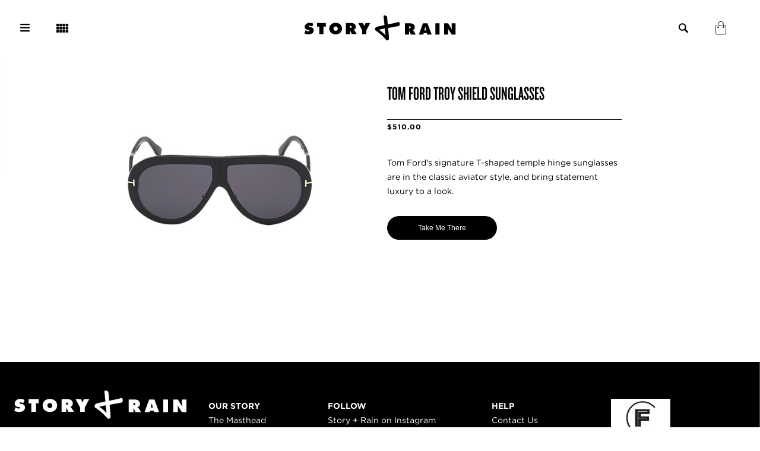

--- FILE ---
content_type: text/html; charset=utf-8
request_url: https://storyandrain.com/product/tom-ford-troy-shield-sunglasses
body_size: 11811
content:
<!DOCTYPE html>
<html lang="en">
<head>

<!-- Basic Page Needs
–––––––––––––––––––––––––––––––––––––––––––––––––– -->
<meta charset="utf-8">
<title> - Tom Ford Troy Shield Sunglasses | Story + Rain</title>


<!-- Mobile Specific Metas
–––––––––––––––––––––––––––––––––––––––––––––––––– -->
<meta name="viewport" content="width=device-width, initial-scale=1">






<!-- FONT
–––––––––––––––––––––––––––––––––––––––––––––––––– -->
<link rel="stylesheet" media="all" type="text/css" href="https://cloud.typography.com/6088512/6110772/css/fonts.css" />
<link href="https://fonts.googleapis.com/css?family=Open+Sans" rel="stylesheet" media="all">
<script src="https://use.typekit.net/ekx8dlq.js"></script>
<script>try{Typekit.load({ async: true });}catch(e){}</script>
<link rel="stylesheet" href="https://cdnjs.cloudflare.com/ajax/libs/font-awesome/4.7.0/css/font-awesome.min.css" />

<!-- CSS
–––––––––––––––––––––––––––––––––––––––––––––––––– -->
<link rel="stylesheet" media="all" href="/packs/v2/styles/application-23b9a704b8e70a54b146e5f91b7c285c.css" />


<!-- Scripts
–––––––––––––––––––––––––––––––––––––––––––––––––– -->
<script src="/packs/application-31358e032452077ec287.js"></script>

<!-- Favicon
–––––––––––––––––––––––––––––––––––––––––––––––––– -->
<link rel="shortcut icon" type="image/x-icon" href="/assets/favicon-6254c67e71a19df4ddd6b5e6eaafe7a77be57eec83e2048872979d7f2f0c8aea.ico" />

<!-- CSRF Tokens
–––––––––––––––––––––––––––––––––––––––––––––––––– -->
<meta name="csrf-param" content="authenticity_token" />
<meta name="csrf-token" content="ZtAw4m83tbQxrJqOJD5wQOKJ1NfjpspINvdb498HzBG2eGa+OXWFG4sCckkirwd5Vr8jf7Lv4vfJbnuALWZbMw==" />




<!-- Google Site Verification -->
<meta name="google-site-verification" content="msD_ueVLXv_yyF8FU3cvH_bOPHUyLgbipZxkQFkqG7A" />

<!-- Google Analytics -->
<script>
(function(i,s,o,g,r,a,m){i['GoogleAnalyticsObject']=r;i[r]=i[r]||function(){
(i[r].q=i[r].q||[]).push(arguments)},i[r].l=1*new Date();a=s.createElement(o),
m=s.getElementsByTagName(o)[0];a.async=1;a.src=g;m.parentNode.insertBefore(a,m)
})(window,document,'script','https://www.google-analytics.com/analytics.js','ga');
ga('create', 'UA-84283631-1', 'auto');
ga('send', 'pageview');
</script>

<!-- Hotjar -->
<script>
(function(h,o,t,j,a,r){
h.hj=h.hj||function(){(h.hj.q=h.hj.q||[]).push(arguments)};
h._hjSettings={hjid:289544,hjsv:5};
a=o.getElementsByTagName('head')[0];
r=o.createElement('script');r.async=1;
r.src=t+h._hjSettings.hjid+j+h._hjSettings.hjsv;
a.appendChild(r);
})(window,document,'//static.hotjar.com/c/hotjar-','.js?sv=');
</script>

<!-- Adroll -->
<script type="text/javascript">
adroll_adv_id = "WAZ3ILVMSFDERPHET4MSCZ";
adroll_pix_id = "U5G2NM3UKBB4ZJJDVRPBA5";
/* OPTIONAL: provide email to improve user identification */
/* adroll_email = "username@example.com"; */
(function () {
var _onload = function(){
if (document.readyState && !/loaded|complete/.test(document.readyState))
{setTimeout(_onload, 10);return}
if (!window.__adroll_loaded){__adroll_loaded=true;setTimeout(_onload, 50);return}
var scr = document.createElement("script");
var host = (("https:" == document.location.protocol) ? "https://s.adroll.com" : "http://a.adroll.com");
scr.setAttribute('async', 'true');
scr.type = "text/javascript";
scr.src = host + "/j/roundtrip.js";
((document.getElementsByTagName('head') || [null])[0] ||
document.getElementsByTagName('script')[0].parentNode).appendChild(scr);
};
if (window.addEventListener) {window.addEventListener('load', _onload, false);}
else {window.attachEvent('onload', _onload)}
}());
</script>

<!-- Facebook Pixel Code -->
<script>
  !function(f,b,e,v,n,t,s)
  {if(f.fbq)return;n=f.fbq=function(){n.callMethod?
  n.callMethod.apply(n,arguments):n.queue.push(arguments)};
  if(!f._fbq)f._fbq=n;n.push=n;n.loaded=!0;n.version='2.0';
  n.queue=[];t=b.createElement(e);t.async=!0;
  t.src=v;s=b.getElementsByTagName(e)[0];
  s.parentNode.insertBefore(t,s)}(window, document,'script',
  'https://connect.facebook.net/en_US/fbevents.js');
  fbq('init', '290878704992024');
  fbq('track', 'PageView');
</script>
<noscript><img height="1" width="1" style="display:none"
  src="https://www.facebook.com/tr?id=290878704992024&ev=PageView&noscript=1"
/></noscript>
<!-- End Facebook Pixel Code -->

<!-- FB App Tracking: Updated 2017-11-30 -->
<script>
  window.fbAsyncInit = function() {
    FB.init({
      appId      : '132573680723215',
      xfbml      : true,
      version    : 'v2.11'
    });

    FB.AppEvents.logPageView();

  };

  (function(d, s, id){
     var js, fjs = d.getElementsByTagName(s)[0];
     if (d.getElementById(id)) {return;}
     js = d.createElement(s); js.id = id;
     js.src = "https://connect.facebook.net/en_US/sdk.js";
     fjs.parentNode.insertBefore(js, fjs);
   }(document, 'script', 'facebook-jssdk'));
</script>

<!-- FB Domain Verification -->
<meta name="facebook-domain-verification" content="eyes0y2oyxmpdov260jfbzg64vbac0" />

<!-- Heap Analytics -->
<script type="text/javascript">
    window.heap=window.heap||[],heap.load=function(e,t){window.heap.appid=e,window.heap.config=t=t||{};var r=t.forceSSL||"https:"===document.location.protocol,a=document.createElement("script");a.type="text/javascript",a.async=!0,a.src=(r?"https:":"http:")+"//cdn.heapanalytics.com/js/heap-"+e+".js";var n=document.getElementsByTagName("script")[0];n.parentNode.insertBefore(a,n);for(var o=function(e){return function(){heap.push([e].concat(Array.prototype.slice.call(arguments,0)))}},p=["addEventProperties","addUserProperties","clearEventProperties","identify","removeEventProperty","setEventProperties","track","unsetEventProperty"],c=0;c<p.length;c++)heap[p[c]]=o(p[c])};
      heap.load("549757336");
</script>

<!-- Outbrain Tracking -->
<script data-obct type="text/javascript">
  /** DO NOT MODIFY THIS CODE**/
  !function(_window, _document) {
    var OB_ADV_ID='00523129a9777ff3fe74b881374fe29d62';
    if (_window.obApi) {var toArray = function(object) {return Object.prototype.toString.call(object) === '[object Array]' ? object : [object];};_window.obApi.marketerId = toArray(_window.obApi.marketerId).concat(toArray(OB_ADV_ID));return;}
    var api = _window.obApi = function() {api.dispatch ? api.dispatch.apply(api, arguments) : api.queue.push(arguments);};api.version = '1.1';api.loaded = true;api.marketerId = OB_ADV_ID;api.queue = [];var tag = _document.createElement('script');tag.async = true;tag.src = '//amplify.outbrain.com/cp/obtp.js';tag.type = 'text/javascript';var script = _document.getElementsByTagName('script')[0];script.parentNode.insertBefore(tag, script);}(window, document);
obApi('track', 'PAGE_VIEW');
</script>







<!-- GLOBAL METAS -->
<meta property="fb:app_id" content="132573680723215"/>
<meta property="og:site_name" content="Story + Rain"/>

<meta name="twitter:site" content="@storyandrain">
<meta name="twitter:domain" content="storyandrain.com" />


<!-- Canonical -->
<link rel="canonical" href="https://storyandrain.com/product/tom-ford-troy-shield-sunglasses"/>

<!-- Keywords -->
<meta name="description" content="Tom Ford&#39;s signature T-shaped temple hinge sunglasses are in the classic aviator style, and bring statement luxury to a look."/>
<!-- <meta name="keywords" content="Travel,Cincinnati,Word of Mouth,Restaurants,Dining,Bars,Shopping,Light Festivals,Hotels,Zaha Hadid"/> -->


<!-- FOR FACEBOOK SHARING -->
<meta property="og:title" content=" - Tom Ford Troy Shield Sunglasses"/>
<meta property="og:type" content="product.item"/>
<meta property="og:image" content="https://images.ctfassets.net/mk0gyd3cqdg6/4rPudTrm7ctQzdY8ZO7gpW/0e83f545ba82de6409256777dba3302f/TOM_FORD_Troy_Acetate_Shield_Sunglasses.png?w=1000&amp;h=563&amp;fit=pad&amp;fm=jpg&amp;bg=white"/>
<meta property="og:image:width" content="1000" />
<meta property="og:image:height" content="563" />
<meta property="og:description" content="Tom Ford&#39;s signature T-shaped temple hinge sunglasses are in the classic aviator style, and bring statement luxury to a look."/>
<meta property="og:url" content="https://storyandrain.com/product/tom-ford-troy-shield-sunglasses"/>
<meta property="product:retailer_item_id" content="4XCcvBihjzSE2xfphhaAMF" />
<meta property="product:price:amount"     content="510" />
<meta property="product:price:currency"   content="USD" />
<meta property="product:availability"     content="in stock" />
<meta property="product:condition"        content="new" />
<meta property="product:brand" content="" />


<!-- FOR TWITTER CARDS -->
<meta name="twitter:card" content="summary_large_image">
<meta name="twitter:url" content="https://storyandrain.com/product/tom-ford-troy-shield-sunglasses">
<meta name="twitter:title" content=" - Tom Ford Troy Shield Sunglasses">
<meta name="twitter:description" content="Tom Ford&#39;s signature T-shaped temple hinge sunglasses are in the classic aviator style, and bring statement luxury to a look.">
<meta name="twitter:image" content="https://images.ctfassets.net/mk0gyd3cqdg6/4rPudTrm7ctQzdY8ZO7gpW/0e83f545ba82de6409256777dba3302f/TOM_FORD_Troy_Acetate_Shield_Sunglasses.png?w=1000&amp;h=563&amp;fit=pad&amp;fm=jpg&amp;bg=white">




</head>

<body class="content-product" style="background-color: ; color: ;">

  <!-- Hidden containers -->
  <div class="desktop-search-container">
  <div class="container-fluid">
    <form action="/search" method="get" class="search-desktop">
      <div class="row">
        <div class="col-xs-offset-1 col-xs-10">
          <span>PRESS ENTER TO SEARCH</span>
          <input type="text" id="search-input-desktop" name="q" placeholder="">
        </div>
        <div class="col-xs-1">
          <button class="button-circle desktop-search-close-trigger" style="background-color: ;"><svg xmlns="http://www.w3.org/2000/svg" xmlns:xlink="http://www.w3.org/1999/xlink" width="24" height="24" viewBox="0 0 24 24">
  <defs>
    <path id="close-a-ZMMP" d="M5.42339173,3.83240147 L1.78532734,0.194337085 C1.46288665,-0.128103607 0.809519985,-0.0390081526 0.385255916,0.385255916 C-0.0390081526,0.809519985 -0.128103607,1.46288665 0.194337085,1.78532734 L3.83240147,5.42339173 L0.194337085,9.06145612 C-0.128103607,9.38389681 -0.0390081526,10.0372635 0.385255916,10.4615275 C0.809519985,10.8857916 1.46288665,10.9748871 1.78532734,10.6524464 L5.42339173,7.01438199 L9.06145612,10.6524464 C9.38389681,10.9748871 10.0372635,10.8857916 10.4615275,10.4615275 C10.8857916,10.0372635 10.9748871,9.38389681 10.6524464,9.06145612 L7.01438199,5.42339173 L10.6524464,1.78532734 C10.9748871,1.46288665 10.8857916,0.809519985 10.4615275,0.385255916 C10.0372635,-0.0390081526 9.38389681,-0.128103607 9.06145612,0.194337085 L5.42339173,3.83240147 Z"/>
  </defs>
  <g fill="none" fill-rule="evenodd">
    <rect width="24" height="24"/>
    <g transform="translate(7 7)">
      <mask id="close-b-ZMMP" fill="#fff">
        <use xlink:href="#close-a-ZMMP"/>
      </mask>
      <use fill="#000" xlink:href="#close-a-ZMMP"/>
      <g fill="#000" mask="url(#close-b-ZMMP)">
        <rect width="24" height="24" transform="translate(-7 -7)"/>
      </g>
    </g>
  </g>
</svg>
</button>

        </div>
      </form>
    </div>
  </div>
</div>

  <div class="module-overlay-data" style="display: none;" data-contentful-id="" data-contentful-content-type-id="desktop/menu"></div><div id="desktop-menu">

  <div class="ampersand-background-container">
  </div>

  <div class="menu-navigation">
    <button class="button-circle desktop-menu-close-trigger" style="background-color: ;"><svg xmlns="http://www.w3.org/2000/svg" xmlns:xlink="http://www.w3.org/1999/xlink" width="24" height="24" viewBox="0 0 24 24">
  <defs>
    <path id="close-a-6w60" d="M5.42339173,3.83240147 L1.78532734,0.194337085 C1.46288665,-0.128103607 0.809519985,-0.0390081526 0.385255916,0.385255916 C-0.0390081526,0.809519985 -0.128103607,1.46288665 0.194337085,1.78532734 L3.83240147,5.42339173 L0.194337085,9.06145612 C-0.128103607,9.38389681 -0.0390081526,10.0372635 0.385255916,10.4615275 C0.809519985,10.8857916 1.46288665,10.9748871 1.78532734,10.6524464 L5.42339173,7.01438199 L9.06145612,10.6524464 C9.38389681,10.9748871 10.0372635,10.8857916 10.4615275,10.4615275 C10.8857916,10.0372635 10.9748871,9.38389681 10.6524464,9.06145612 L7.01438199,5.42339173 L10.6524464,1.78532734 C10.9748871,1.46288665 10.8857916,0.809519985 10.4615275,0.385255916 C10.0372635,-0.0390081526 9.38389681,-0.128103607 9.06145612,0.194337085 L5.42339173,3.83240147 Z"/>
  </defs>
  <g fill="none" fill-rule="evenodd">
    <rect width="24" height="24"/>
    <g transform="translate(7 7)">
      <mask id="close-b-6w60" fill="#fff">
        <use xlink:href="#close-a-6w60"/>
      </mask>
      <use fill="#000" xlink:href="#close-a-6w60"/>
      <g fill="#000" mask="url(#close-b-6w60)">
        <rect width="24" height="24" transform="translate(-7 -7)"/>
      </g>
    </g>
  </g>
</svg>
</button>

    <!-- <div class="menu-logo-container">
      <svg viewBox="0 0 438 72" xmlns="http://www.w3.org/2000/svg" xmlns:xlink="http://www.w3.org/1999/xlink" id="logo">
  <path d="M234.634 57.498c-.136-1.712-1.346-14.778-1.832-19.87-6.52 1.258-12.313 2.533-17.065 3.402 10.898 7.12 16.274 12.958 18.897 16.468zm37.756-26.72c-12.173 1.958-19.148 3.555-29.925 5.518 0 .026 1.182 11.592 1.708 17.983.38 4.587 1.296 9.57.574 14.163-.442 2.813-5.577 4.745-7.332 2.713-12.15-14.076-20.667-20.625-32.174-28.378-2.7-1.823-.044-9.012 4.398-10.012 4.424-.996 18.006-4.187 22.294-5.155-.764-7.817-1.823-17.814-2.59-25.632-.374-3.793 9.695-1.61 10.064 2.13.702 7.15 1.41 14.676 2.11 21.82 10.906-2.09 17.553-3.732 26.945-5.805 8.884-5.957 9.777 9.71 3.93 10.652zm154.018-8.054v9.67c0 2.738.53 5.52 1.017 8.218h-.354L416.19 22.724H404.55v32.268h11.593V44.507c0-2.14-.355-4.238-.753-6.464h.354l10.664 16.95H438v-32.27h-11.592zm-47.39 32.268h12.124V22.724h-12.124v32.268zm-26.32-11.684l-1.602-5.69-.943-4.155h-.584l-2.376 9.845h5.502zm3.84-20.584l11.9 32.268h-12.83l-1.106-4.022h-9.16l-.972 4.022h-12.83l11.592-32.268h13.406zM307.854 34.32c0-2.48-1.814-2.783-3.893-2.783h-.926v5.48h.84c1.99 0 3.98-.3 3.98-2.696zm8.185 10.11l6.504 10.562h-13.982l-5.31-10.36h-.22v10.36h-11.86V22.724h14.647c7.52 0 13.89 3.08 13.89 11.213 0 4.877-1.945 6.934-6.46 8.387v.256c.62.472 2.126.91 2.788 1.85zM174.55 27.805c-.444.986-.816 2.346-.816 2.346h-.354l-3.718-8.43h-13.716l11.637 21.45v10.817h11.857v-10.82l11.416-21.448h-13.63l-2.676 6.085zm-37.498 5.51c0-2.482-1.813-2.78-3.894-2.78h-.93v5.477h.842c1.99 0 3.982-.3 3.982-2.696zm8.185 10.11l6.503 10.562h-13.98l-5.307-10.357h-.222v10.36h-11.856V21.72h14.645c7.52 0 13.892 3.08 13.892 11.21 0 4.882-1.945 6.935-6.46 8.39v.258c.62.47 2.125.903 2.79 1.847zM96.86 38.11c0-3.425-2.39-6.29-6.24-6.29s-6.24 2.865-6.24 6.29c0 3.682 2.568 6.205 6.24 6.205 3.673 0 6.24-2.523 6.24-6.204zm12.212-.17c0 10.357-8.276 16.56-18.453 16.56s-18.45-6.203-18.45-16.56c0-10.145 8.316-16.733 18.45-16.733s18.45 6.588 18.45 16.733zm-72.346-5.223l6.68-.812v22.083H55.53V31.905l6.68.812V21.72H36.728v10.997zM27.3 42.99c0 7.703-7.257 11.51-14.47 11.51-4.203 0-9.07-1.113-12.83-2.952l3.716-9.116.62.472c2.168 1.627 4.78 2.952 7.566 2.952 1.194 0 3.096-.47 3.096-1.927 0-1.455-1.592-1.584-2.698-1.798l-2.433-.426c-4.733-.815-8.717-3.51-8.717-8.562 0-7.66 7.212-11.938 14.47-11.938 3.805 0 7.3.897 10.574 2.822l-3.273 8.26c-2.08-1.37-4.424-2.438-7.035-2.438-1.062 0-2.61.383-2.61 1.71 0 1.2 1.504 1.37 2.433 1.583l2.744.6c5.132 1.112 8.85 3.767 8.85 9.246z" id="a" fill="" />
</svg>

    </div> -->
  </div>
  <ul class="site-menu">
    <li><a href="/">Cover</a></li>
    <li><a href="/cover_archive">Cover Archive</a></li>
    <li><a href="/whats_new">What&#39;s New</a></li>
    <li><a href="/section/fashion">Fashion</a></li>
    <li><a href="/section/beauty-wellness">Beauty + Wellness</a></li>
    <li><a href="/section/news-culture-living">News, Culture + Living</a></li>
    <li><a href="/section/video">Video</a></li>
    <li><a href="/category/story-and-rain-talks-podcast">The Podcast</a></li>    
    <li><a href="/page/press">Press</a></li>
  </ul>
</div>

  <div class="module-overlay-data" style="display: none;" data-contentful-id="" data-contentful-content-type-id="mobile/menu"></div>
<div id="mobile-menu">
  <div class="menu-navigation">
    <div class="logo-container printable">
      <svg viewBox="0 0 438 72" xmlns="http://www.w3.org/2000/svg" xmlns:xlink="http://www.w3.org/1999/xlink" id="logo">
  <path d="M234.634 57.498c-.136-1.712-1.346-14.778-1.832-19.87-6.52 1.258-12.313 2.533-17.065 3.402 10.898 7.12 16.274 12.958 18.897 16.468zm37.756-26.72c-12.173 1.958-19.148 3.555-29.925 5.518 0 .026 1.182 11.592 1.708 17.983.38 4.587 1.296 9.57.574 14.163-.442 2.813-5.577 4.745-7.332 2.713-12.15-14.076-20.667-20.625-32.174-28.378-2.7-1.823-.044-9.012 4.398-10.012 4.424-.996 18.006-4.187 22.294-5.155-.764-7.817-1.823-17.814-2.59-25.632-.374-3.793 9.695-1.61 10.064 2.13.702 7.15 1.41 14.676 2.11 21.82 10.906-2.09 17.553-3.732 26.945-5.805 8.884-5.957 9.777 9.71 3.93 10.652zm154.018-8.054v9.67c0 2.738.53 5.52 1.017 8.218h-.354L416.19 22.724H404.55v32.268h11.593V44.507c0-2.14-.355-4.238-.753-6.464h.354l10.664 16.95H438v-32.27h-11.592zm-47.39 32.268h12.124V22.724h-12.124v32.268zm-26.32-11.684l-1.602-5.69-.943-4.155h-.584l-2.376 9.845h5.502zm3.84-20.584l11.9 32.268h-12.83l-1.106-4.022h-9.16l-.972 4.022h-12.83l11.592-32.268h13.406zM307.854 34.32c0-2.48-1.814-2.783-3.893-2.783h-.926v5.48h.84c1.99 0 3.98-.3 3.98-2.696zm8.185 10.11l6.504 10.562h-13.982l-5.31-10.36h-.22v10.36h-11.86V22.724h14.647c7.52 0 13.89 3.08 13.89 11.213 0 4.877-1.945 6.934-6.46 8.387v.256c.62.472 2.126.91 2.788 1.85zM174.55 27.805c-.444.986-.816 2.346-.816 2.346h-.354l-3.718-8.43h-13.716l11.637 21.45v10.817h11.857v-10.82l11.416-21.448h-13.63l-2.676 6.085zm-37.498 5.51c0-2.482-1.813-2.78-3.894-2.78h-.93v5.477h.842c1.99 0 3.982-.3 3.982-2.696zm8.185 10.11l6.503 10.562h-13.98l-5.307-10.357h-.222v10.36h-11.856V21.72h14.645c7.52 0 13.892 3.08 13.892 11.21 0 4.882-1.945 6.935-6.46 8.39v.258c.62.47 2.125.903 2.79 1.847zM96.86 38.11c0-3.425-2.39-6.29-6.24-6.29s-6.24 2.865-6.24 6.29c0 3.682 2.568 6.205 6.24 6.205 3.673 0 6.24-2.523 6.24-6.204zm12.212-.17c0 10.357-8.276 16.56-18.453 16.56s-18.45-6.203-18.45-16.56c0-10.145 8.316-16.733 18.45-16.733s18.45 6.588 18.45 16.733zm-72.346-5.223l6.68-.812v22.083H55.53V31.905l6.68.812V21.72H36.728v10.997zM27.3 42.99c0 7.703-7.257 11.51-14.47 11.51-4.203 0-9.07-1.113-12.83-2.952l3.716-9.116.62.472c2.168 1.627 4.78 2.952 7.566 2.952 1.194 0 3.096-.47 3.096-1.927 0-1.455-1.592-1.584-2.698-1.798l-2.433-.426c-4.733-.815-8.717-3.51-8.717-8.562 0-7.66 7.212-11.938 14.47-11.938 3.805 0 7.3.897 10.574 2.822l-3.273 8.26c-2.08-1.37-4.424-2.438-7.035-2.438-1.062 0-2.61.383-2.61 1.71 0 1.2 1.504 1.37 2.433 1.583l2.744.6c5.132 1.112 8.85 3.767 8.85 9.246z" id="a" fill="" />
</svg>

    </div>
    <div class="nav-right">
      <button class="button-circle mobile-menu-covers" style="background-color: ;">
<svg xmlns="http://www.w3.org/2000/svg" xmlns:xlink="http://www.w3.org/1999/xlink" width="24" height="24" viewBox="0 0 24 24">
  <defs>
    <path id="covers-a-Qdz" d="M2,9.21052632 L6.21052632,9.21052632 L6.21052632,5 L2,5 L2,9.21052632 L2,9.21052632 Z M2,14.4736842 L6.21052632,14.4736842 L6.21052632,10.2631579 L2,10.2631579 L2,14.4736842 L2,14.4736842 Z M7.26315789,14.4736842 L11.4736842,14.4736842 L11.4736842,10.2631579 L7.26315789,10.2631579 L7.26315789,14.4736842 L7.26315789,14.4736842 Z M12.5263158,14.4736842 L16.7368421,14.4736842 L16.7368421,10.2631579 L12.5263158,10.2631579 L12.5263158,14.4736842 L12.5263158,14.4736842 Z M7.26315789,9.21052632 L11.4736842,9.21052632 L11.4736842,5 L7.26315789,5 L7.26315789,9.21052632 L7.26315789,9.21052632 Z M12.5263158,5 L12.5263158,9.21052632 L16.7368421,9.21052632 L16.7368421,5 L12.5263158,5 L12.5263158,5 Z M17.7894737,14.4736842 L22,14.4736842 L22,10.2631579 L17.7894737,10.2631579 L17.7894737,14.4736842 L17.7894737,14.4736842 Z M2,19.7368421 L6.21052632,19.7368421 L6.21052632,15.5263158 L2,15.5263158 L2,19.7368421 L2,19.7368421 Z M7.26315789,19.7368421 L11.4736842,19.7368421 L11.4736842,15.5263158 L7.26315789,15.5263158 L7.26315789,19.7368421 L7.26315789,19.7368421 Z M12.5263158,19.7368421 L16.7368421,19.7368421 L16.7368421,15.5263158 L12.5263158,15.5263158 L12.5263158,19.7368421 L12.5263158,19.7368421 Z M17.7894737,19.7368421 L22,19.7368421 L22,15.5263158 L17.7894737,15.5263158 L17.7894737,19.7368421 L17.7894737,19.7368421 Z M17.7894737,5 L17.7894737,9.21052632 L22,9.21052632 L22,5 L17.7894737,5 L17.7894737,5 Z"/>
  </defs>
  <g fill="none" fill-rule="evenodd">
    <polygon points="0 0 24 0 24 24 0 24" opacity="0"/>
    <mask id="covers-b-Qdz" fill="#fff">
      <use xlink:href="#covers-a-Qdz"/>
    </mask>
    <use fill="#BDBDBD" xlink:href="#covers-a-Qdz"/>
    <g fill="#000" mask="url(#covers-b-Qdz)">
      <rect width="24" height="24"/>
    </g>
  </g>
</svg>
</button>

      <button class="button-circle mobile-menu-shopping-bag" style="background-color: ;"><svg xmlns="http://www.w3.org/2000/svg" xmlns:xlink="http://www.w3.org/1999/xlink" version="1.1" x="0px" y="0px" width="22" height="22" viewBox="0 0 100 100"  fill="#000" enable-background="new 0 0 100 100" xml:space="preserve"><path d="M76,28v4h10v58c0,3.3-2.7,6-6,6H20c-3.3,0-6-2.7-6-6V32h10v-4H10v62c0,5.5,4.5,10,10,10h60c5.5,0,10-4.5,10-10V28H76z   M36,28v4h28v-4H36z M36,28v4h28v-4H36z"/><path d="M72,39.3V22C72,9.9,62.1,0,50,0S28,9.9,28,22v17.3c-2.3,0.8-4,3-4,5.7c0,3.3,2.7,6,6,6s6-2.7,6-6c0-2.6-1.7-4.8-4-5.7V22  c0-9.9,8.1-18,18-18s18,8.1,18,18v17.3c-2.3,0.8-4,3-4,5.7c0,3.3,2.7,6,6,6s6-2.7,6-6C76,42.4,74.3,40.2,72,39.3z M30,47  c-1.1,0-2-0.9-2-2c0-1.1,0.9-2,2-2s2,0.9,2,2C32,46.1,31.1,47,30,47z M70,47c-1.1,0-2-0.9-2-2c0-1.1,0.9-2,2-2s2,0.9,2,2  C72,46.1,71.1,47,70,47z"/></svg>
</button>

      <button class="button-circle mobile-menu-close-trigger" style="background-color: ;"><svg xmlns="http://www.w3.org/2000/svg" xmlns:xlink="http://www.w3.org/1999/xlink" width="24" height="24" viewBox="0 0 24 24">
  <defs>
    <path id="close-a-80qD" d="M5.42339173,3.83240147 L1.78532734,0.194337085 C1.46288665,-0.128103607 0.809519985,-0.0390081526 0.385255916,0.385255916 C-0.0390081526,0.809519985 -0.128103607,1.46288665 0.194337085,1.78532734 L3.83240147,5.42339173 L0.194337085,9.06145612 C-0.128103607,9.38389681 -0.0390081526,10.0372635 0.385255916,10.4615275 C0.809519985,10.8857916 1.46288665,10.9748871 1.78532734,10.6524464 L5.42339173,7.01438199 L9.06145612,10.6524464 C9.38389681,10.9748871 10.0372635,10.8857916 10.4615275,10.4615275 C10.8857916,10.0372635 10.9748871,9.38389681 10.6524464,9.06145612 L7.01438199,5.42339173 L10.6524464,1.78532734 C10.9748871,1.46288665 10.8857916,0.809519985 10.4615275,0.385255916 C10.0372635,-0.0390081526 9.38389681,-0.128103607 9.06145612,0.194337085 L5.42339173,3.83240147 Z"/>
  </defs>
  <g fill="none" fill-rule="evenodd">
    <rect width="24" height="24"/>
    <g transform="translate(7 7)">
      <mask id="close-b-80qD" fill="#fff">
        <use xlink:href="#close-a-80qD"/>
      </mask>
      <use fill="#000" xlink:href="#close-a-80qD"/>
      <g fill="#000" mask="url(#close-b-80qD)">
        <rect width="24" height="24" transform="translate(-7 -7)"/>
      </g>
    </g>
  </g>
</svg>
</button>

    </div>
  </div>
  <ul class="site-menu">
    <li><form action="/search" method="get" class="search-mobile">
  <input type="text" id="search-input-mobile" name="q" placeholder="SEARCH">
</form>
</li>
    <li><a href="/">Cover</a></li>
    <li><a href="/cover_archive">Cover Archive</a></li>
    <li><a href="/whats_new">What&#39;s New</a></li>
    <li><a href="/section/fashion">Fashion</a></li>
    <li><a href="/section/beauty-wellness">Beauty + Wellness</a></li>
    <li><a href="/section/news-culture-living">News, Culture + Living</a></li>
    <li><a href="/section/video">Video</a></li>
    <li><a href="/category/story-and-rain-talks-podcast">The Podcast</a></li>    
    <li><a href="/page/press">Press</a></li>
  </ul>
</div>

  <div class="minicart">
</div>

<script id="minicart-template" type="text/x-handlebars-template">
  <div class="minicart-header">
    <span class="bag-count">
      BAG ( {{lineItemCount}} )
    </span>
    <span class="minicart-close-trigger">
      <svg xmlns="http://www.w3.org/2000/svg" xmlns:xlink="http://www.w3.org/1999/xlink" width="24" height="24" viewBox="0 0 24 24">
  <defs>
    <path id="close-a-JP50" d="M5.42339173,3.83240147 L1.78532734,0.194337085 C1.46288665,-0.128103607 0.809519985,-0.0390081526 0.385255916,0.385255916 C-0.0390081526,0.809519985 -0.128103607,1.46288665 0.194337085,1.78532734 L3.83240147,5.42339173 L0.194337085,9.06145612 C-0.128103607,9.38389681 -0.0390081526,10.0372635 0.385255916,10.4615275 C0.809519985,10.8857916 1.46288665,10.9748871 1.78532734,10.6524464 L5.42339173,7.01438199 L9.06145612,10.6524464 C9.38389681,10.9748871 10.0372635,10.8857916 10.4615275,10.4615275 C10.8857916,10.0372635 10.9748871,9.38389681 10.6524464,9.06145612 L7.01438199,5.42339173 L10.6524464,1.78532734 C10.9748871,1.46288665 10.8857916,0.809519985 10.4615275,0.385255916 C10.0372635,-0.0390081526 9.38389681,-0.128103607 9.06145612,0.194337085 L5.42339173,3.83240147 Z"/>
  </defs>
  <g fill="none" fill-rule="evenodd">
    <rect width="24" height="24"/>
    <g transform="translate(7 7)">
      <mask id="close-b-JP50" fill="#fff">
        <use xlink:href="#close-a-JP50"/>
      </mask>
      <use fill="#000" xlink:href="#close-a-JP50"/>
      <g fill="#000" mask="url(#close-b-JP50)">
        <rect width="24" height="24" transform="translate(-7 -7)"/>
      </g>
    </g>
  </g>
</svg>

    </span>
  </div>
  {{#if lineItems}}
    <ul class="line-items">
      {{#each lineItems}}
        <li class="line-item" id="{{ id }}">
          <div class="line-item-image-container">
            <img src="{{ image.variants.4.src }}">
          </div>
          <div class="line-item-details">
            <span>{{ title }}</span>
            <span>{{ variant_title }}</span>
            <div>
              <span class="quantity-adjuster">
                <input type="number" name="quantity" min="0" value="{{ quantity }}" class="line-item-qty">
              </span>
              <span class="line-item-remove">REMOVE</span>
            </div>
            <span>${{ line_price }}</span>
          </div>
        </li>
      {{/each}}
    </ul>
    <a href="{{ checkoutUrl }}">
      <button class="button-rounded">CHECKOUT</button>

    </a>
  {{else}}
    <p class="empty-cart">YOUR BAG IS CURRENTLY EMPTY</p>
  {{/if }}
</script>

  <div class="pin-container">
  <div class="container-fluid pin-scroll">
    <div class="row">
      <div class="col-xs-10 pin-content text-styles">
      </div>
    </div>
  </div>
  <div class="pin-container-close-trigger">
    
<svg width="61px" height="70px" viewBox="0 0 61 70" version="1.1" xmlns="http://www.w3.org/2000/svg" xmlns:xlink="http://www.w3.org/1999/xlink">
    <defs>
        <path d="M42.5,72.1511628 C50.4253209,72.1511628 58.3506418,72.1511628 66.2759627,72.1511628 L66.2759627,72.1511628 C69.5207461,72.1511628 72.1511628,69.5207461 72.1511628,66.2759627 C72.1511628,58.3506418 72.1511628,50.4253209 72.1511628,42.5 C72.1511628,26.124115 58.875885,12.8488372 42.5,12.8488372 C26.124115,12.8488372 12.8488372,26.124115 12.8488372,42.5 C12.8488372,58.875885 26.124115,72.1511628 42.5,72.1511628 Z" id="path-1"></path>
        <path d="M10.0499853,17.3646207 C10.0052357,16.8475631 9.60627015,12.9015086 9.44617972,11.3637366 C7.29598881,11.7437126 5.38624868,12.128714 3.81969452,12.3911514 C7.41290524,14.5411844 9.18524493,16.3045408 10.0499853,17.3646207 L10.0499853,17.3646207 Z M22.4985917,9.29466844 C18.4849861,9.88626951 16.1854194,10.3687078 12.6319162,10.9614256 C12.6325465,10.9692429 13.0217427,14.4621739 13.1950689,16.3924853 C13.3208092,17.7783785 13.6223969,19.282927 13.3844672,20.6702161 C13.2388732,21.5197876 11.5456333,22.1032922 10.9670388,21.4896352 C6.96131158,17.2387066 4.15279606,15.2609331 0.358842021,12.9193766 C-0.532370041,12.3690955 0.343715366,10.1981234 1.80847974,9.89604112 C3.26694135,9.59507559 7.74506136,8.63159504 9.15877328,8.33928437 C8.90666237,5.97818468 8.55748877,2.959037 8.30443244,0.597937311 C8.18121324,-0.547574336 11.5011988,0.111590421 11.6228423,1.2414675 C11.854154,3.4001553 12.0873566,5.67331051 12.3180381,7.83116075 C15.9144002,7.20019406 18.1058743,6.70379638 21.2024265,6.07785509 C24.1316401,4.27876246 24.4262948,9.01045424 22.4985917,9.29466844 L22.4985917,9.29466844 Z" id="path-3"></path>
    </defs>
    <g id="Page-1" stroke="none" stroke-width="1" fill="none" fill-rule="evenodd">
        <g id="Recipe-on-Editorial-Copy" transform="translate(-9.000000, -919.000000)">
            <g id="Group" transform="translate(-3.000000, 907.000000)">
                <mask id="mask-2" fill="white">
                    <use xlink:href="#path-1"></use>
                </mask>
                <use id="UI-element/Button/Shop-the-Look/2" fill="#000000" transform="translate(42.500000, 42.500000) rotate(45.000000) translate(-42.500000, -42.500000) " xlink:href="#path-1"></use>
                <g id="UI-element/logo" mask="url(#mask-2)">
                    <g transform="translate(30.639535, 33.604651)">
                        <mask id="mask-4" fill="white">
                            <use xlink:href="#path-3"></use>
                        </mask>
                        <use id="UI-element/ampersand/2" stroke="none" fill="white" fill-rule="evenodd" xlink:href="#path-3"></use>
                    </g>
                </g>
            </g>
        </g>
    </g>
</svg>

  </div>
</div>



  <!-- Navigation -->
  <div class="module-overlay-data" style="display: none;" data-contentful-id="" data-contentful-content-type-id="nav"></div><nav class="nav-mobile">
  <div class="logo-container">
    <a href="/"><svg viewBox="0 0 438 72" xmlns="http://www.w3.org/2000/svg" xmlns:xlink="http://www.w3.org/1999/xlink" id="logo">
  <path d="M234.634 57.498c-.136-1.712-1.346-14.778-1.832-19.87-6.52 1.258-12.313 2.533-17.065 3.402 10.898 7.12 16.274 12.958 18.897 16.468zm37.756-26.72c-12.173 1.958-19.148 3.555-29.925 5.518 0 .026 1.182 11.592 1.708 17.983.38 4.587 1.296 9.57.574 14.163-.442 2.813-5.577 4.745-7.332 2.713-12.15-14.076-20.667-20.625-32.174-28.378-2.7-1.823-.044-9.012 4.398-10.012 4.424-.996 18.006-4.187 22.294-5.155-.764-7.817-1.823-17.814-2.59-25.632-.374-3.793 9.695-1.61 10.064 2.13.702 7.15 1.41 14.676 2.11 21.82 10.906-2.09 17.553-3.732 26.945-5.805 8.884-5.957 9.777 9.71 3.93 10.652zm154.018-8.054v9.67c0 2.738.53 5.52 1.017 8.218h-.354L416.19 22.724H404.55v32.268h11.593V44.507c0-2.14-.355-4.238-.753-6.464h.354l10.664 16.95H438v-32.27h-11.592zm-47.39 32.268h12.124V22.724h-12.124v32.268zm-26.32-11.684l-1.602-5.69-.943-4.155h-.584l-2.376 9.845h5.502zm3.84-20.584l11.9 32.268h-12.83l-1.106-4.022h-9.16l-.972 4.022h-12.83l11.592-32.268h13.406zM307.854 34.32c0-2.48-1.814-2.783-3.893-2.783h-.926v5.48h.84c1.99 0 3.98-.3 3.98-2.696zm8.185 10.11l6.504 10.562h-13.982l-5.31-10.36h-.22v10.36h-11.86V22.724h14.647c7.52 0 13.89 3.08 13.89 11.213 0 4.877-1.945 6.934-6.46 8.387v.256c.62.472 2.126.91 2.788 1.85zM174.55 27.805c-.444.986-.816 2.346-.816 2.346h-.354l-3.718-8.43h-13.716l11.637 21.45v10.817h11.857v-10.82l11.416-21.448h-13.63l-2.676 6.085zm-37.498 5.51c0-2.482-1.813-2.78-3.894-2.78h-.93v5.477h.842c1.99 0 3.982-.3 3.982-2.696zm8.185 10.11l6.503 10.562h-13.98l-5.307-10.357h-.222v10.36h-11.856V21.72h14.645c7.52 0 13.892 3.08 13.892 11.21 0 4.882-1.945 6.935-6.46 8.39v.258c.62.47 2.125.903 2.79 1.847zM96.86 38.11c0-3.425-2.39-6.29-6.24-6.29s-6.24 2.865-6.24 6.29c0 3.682 2.568 6.205 6.24 6.205 3.673 0 6.24-2.523 6.24-6.204zm12.212-.17c0 10.357-8.276 16.56-18.453 16.56s-18.45-6.203-18.45-16.56c0-10.145 8.316-16.733 18.45-16.733s18.45 6.588 18.45 16.733zm-72.346-5.223l6.68-.812v22.083H55.53V31.905l6.68.812V21.72H36.728v10.997zM27.3 42.99c0 7.703-7.257 11.51-14.47 11.51-4.203 0-9.07-1.113-12.83-2.952l3.716-9.116.62.472c2.168 1.627 4.78 2.952 7.566 2.952 1.194 0 3.096-.47 3.096-1.927 0-1.455-1.592-1.584-2.698-1.798l-2.433-.426c-4.733-.815-8.717-3.51-8.717-8.562 0-7.66 7.212-11.938 14.47-11.938 3.805 0 7.3.897 10.574 2.822l-3.273 8.26c-2.08-1.37-4.424-2.438-7.035-2.438-1.062 0-2.61.383-2.61 1.71 0 1.2 1.504 1.37 2.433 1.583l2.744.6c5.132 1.112 8.85 3.767 8.85 9.246z" id="a" fill="" />
</svg>
</a>
  </div>
  <div class="nav-right">
    <button class="button-circle cover-gallery-trigger" style="background-color: ;">
<svg xmlns="http://www.w3.org/2000/svg" xmlns:xlink="http://www.w3.org/1999/xlink" width="24" height="24" viewBox="0 0 24 24">
  <defs>
    <path id="covers-a-VYYL" d="M2,9.21052632 L6.21052632,9.21052632 L6.21052632,5 L2,5 L2,9.21052632 L2,9.21052632 Z M2,14.4736842 L6.21052632,14.4736842 L6.21052632,10.2631579 L2,10.2631579 L2,14.4736842 L2,14.4736842 Z M7.26315789,14.4736842 L11.4736842,14.4736842 L11.4736842,10.2631579 L7.26315789,10.2631579 L7.26315789,14.4736842 L7.26315789,14.4736842 Z M12.5263158,14.4736842 L16.7368421,14.4736842 L16.7368421,10.2631579 L12.5263158,10.2631579 L12.5263158,14.4736842 L12.5263158,14.4736842 Z M7.26315789,9.21052632 L11.4736842,9.21052632 L11.4736842,5 L7.26315789,5 L7.26315789,9.21052632 L7.26315789,9.21052632 Z M12.5263158,5 L12.5263158,9.21052632 L16.7368421,9.21052632 L16.7368421,5 L12.5263158,5 L12.5263158,5 Z M17.7894737,14.4736842 L22,14.4736842 L22,10.2631579 L17.7894737,10.2631579 L17.7894737,14.4736842 L17.7894737,14.4736842 Z M2,19.7368421 L6.21052632,19.7368421 L6.21052632,15.5263158 L2,15.5263158 L2,19.7368421 L2,19.7368421 Z M7.26315789,19.7368421 L11.4736842,19.7368421 L11.4736842,15.5263158 L7.26315789,15.5263158 L7.26315789,19.7368421 L7.26315789,19.7368421 Z M12.5263158,19.7368421 L16.7368421,19.7368421 L16.7368421,15.5263158 L12.5263158,15.5263158 L12.5263158,19.7368421 L12.5263158,19.7368421 Z M17.7894737,19.7368421 L22,19.7368421 L22,15.5263158 L17.7894737,15.5263158 L17.7894737,19.7368421 L17.7894737,19.7368421 Z M17.7894737,5 L17.7894737,9.21052632 L22,9.21052632 L22,5 L17.7894737,5 L17.7894737,5 Z"/>
  </defs>
  <g fill="none" fill-rule="evenodd">
    <polygon points="0 0 24 0 24 24 0 24" opacity="0"/>
    <mask id="covers-b-VYYL" fill="#fff">
      <use xlink:href="#covers-a-VYYL"/>
    </mask>
    <use fill="#BDBDBD" xlink:href="#covers-a-VYYL"/>
    <g fill="#000" mask="url(#covers-b-VYYL)">
      <rect width="24" height="24"/>
    </g>
  </g>
</svg>
</button>

    <button class="button-circle minicart-trigger" style="background-color: ;"><svg xmlns="http://www.w3.org/2000/svg" xmlns:xlink="http://www.w3.org/1999/xlink" version="1.1" x="0px" y="0px" width="22" height="22" viewBox="0 0 100 100"  fill="#000" enable-background="new 0 0 100 100" xml:space="preserve"><path d="M76,28v4h10v58c0,3.3-2.7,6-6,6H20c-3.3,0-6-2.7-6-6V32h10v-4H10v62c0,5.5,4.5,10,10,10h60c5.5,0,10-4.5,10-10V28H76z   M36,28v4h28v-4H36z M36,28v4h28v-4H36z"/><path d="M72,39.3V22C72,9.9,62.1,0,50,0S28,9.9,28,22v17.3c-2.3,0.8-4,3-4,5.7c0,3.3,2.7,6,6,6s6-2.7,6-6c0-2.6-1.7-4.8-4-5.7V22  c0-9.9,8.1-18,18-18s18,8.1,18,18v17.3c-2.3,0.8-4,3-4,5.7c0,3.3,2.7,6,6,6s6-2.7,6-6C76,42.4,74.3,40.2,72,39.3z M30,47  c-1.1,0-2-0.9-2-2c0-1.1,0.9-2,2-2s2,0.9,2,2C32,46.1,31.1,47,30,47z M70,47c-1.1,0-2-0.9-2-2c0-1.1,0.9-2,2-2s2,0.9,2,2  C72,46.1,71.1,47,70,47z"/></svg>
</button>

    <button class="button-circle nav-button-mobile" style="background-color: ;">
<svg xmlns="http://www.w3.org/2000/svg" xmlns:xlink="http://www.w3.org/1999/xlink" width="24" height="24" viewBox="0 0 24 24">
  <defs>
    <path id="8VKw-hamburger-a" d="M0.96,-3.55271368e-15 L15.04,-3.55271368e-15 C15.552,-3.55271368e-15 16,0.544352952 16,1.16647061 C16,1.78858827 15.552,2.33294122 15.04,2.33294122 L0.96,2.33294122 C0.448,2.33294122 0,1.78858827 0,1.16647061 C0,0.544352952 0.448,-3.55271368e-15 0.96,-3.55271368e-15 Z M0.96,5.44352952 L15.04,5.44352952 C15.552,5.44352952 16,5.98788247 16,6.61000013 C16,7.23211779 15.552,7.77647075 15.04,7.77647075 L0.96,7.77647075 C0.448,7.77647075 0,7.23211779 0,6.61000013 C0,5.98788247 0.448,5.44352952 0.96,5.44352952 Z M0.96,10.887059 L15.04,10.887059 C15.552,10.887059 16,11.431412 16,12.0535297 C16,12.6756473 15.552,13.2200003 15.04,13.2200003 L0.96,13.2200003 C0.448,13.2200003 0,12.6756473 0,12.0535297 C0,11.431412 0.448,10.887059 0.96,10.887059 Z"/>
  </defs>
  <g fill="none" fill-rule="evenodd">
    <polygon points="0 0 24 0 24 24 0 24" opacity="0"/>
    <g transform="translate(4 5)">
      <mask id="8VKw-hamburger-b" fill="#fff">
        <use xlink:href="#8VKw-hamburger-a"/>
      </mask>
      <use fill="#9E9E9E" xlink:href="#hamburger-a"/>
      <g fill="#000" mask="url(#8VKw-hamburger-b)">
        <rect width="24" height="24" transform="translate(-4 -5)"/>
      </g>
    </g>
  </g>
</svg>
</button>

  </div>
</nav>

<nav class="nav-desktop">
  <div class="nav-left">
    <button class="button-circle nav-button-desktop" style="background-color: ;">
<svg xmlns="http://www.w3.org/2000/svg" xmlns:xlink="http://www.w3.org/1999/xlink" width="24" height="24" viewBox="0 0 24 24">
  <defs>
    <path id="JPe4-hamburger-a" d="M0.96,-3.55271368e-15 L15.04,-3.55271368e-15 C15.552,-3.55271368e-15 16,0.544352952 16,1.16647061 C16,1.78858827 15.552,2.33294122 15.04,2.33294122 L0.96,2.33294122 C0.448,2.33294122 0,1.78858827 0,1.16647061 C0,0.544352952 0.448,-3.55271368e-15 0.96,-3.55271368e-15 Z M0.96,5.44352952 L15.04,5.44352952 C15.552,5.44352952 16,5.98788247 16,6.61000013 C16,7.23211779 15.552,7.77647075 15.04,7.77647075 L0.96,7.77647075 C0.448,7.77647075 0,7.23211779 0,6.61000013 C0,5.98788247 0.448,5.44352952 0.96,5.44352952 Z M0.96,10.887059 L15.04,10.887059 C15.552,10.887059 16,11.431412 16,12.0535297 C16,12.6756473 15.552,13.2200003 15.04,13.2200003 L0.96,13.2200003 C0.448,13.2200003 0,12.6756473 0,12.0535297 C0,11.431412 0.448,10.887059 0.96,10.887059 Z"/>
  </defs>
  <g fill="none" fill-rule="evenodd">
    <polygon points="0 0 24 0 24 24 0 24" opacity="0"/>
    <g transform="translate(4 5)">
      <mask id="JPe4-hamburger-b" fill="#fff">
        <use xlink:href="#JPe4-hamburger-a"/>
      </mask>
      <use fill="#9E9E9E" xlink:href="#hamburger-a"/>
      <g fill="#000" mask="url(#JPe4-hamburger-b)">
        <rect width="24" height="24" transform="translate(-4 -5)"/>
      </g>
    </g>
  </g>
</svg>
</button>

    <button class="button-circle cover-gallery-trigger" style="background-color: ;">
<svg xmlns="http://www.w3.org/2000/svg" xmlns:xlink="http://www.w3.org/1999/xlink" width="24" height="24" viewBox="0 0 24 24">
  <defs>
    <path id="covers-a-KbE5" d="M2,9.21052632 L6.21052632,9.21052632 L6.21052632,5 L2,5 L2,9.21052632 L2,9.21052632 Z M2,14.4736842 L6.21052632,14.4736842 L6.21052632,10.2631579 L2,10.2631579 L2,14.4736842 L2,14.4736842 Z M7.26315789,14.4736842 L11.4736842,14.4736842 L11.4736842,10.2631579 L7.26315789,10.2631579 L7.26315789,14.4736842 L7.26315789,14.4736842 Z M12.5263158,14.4736842 L16.7368421,14.4736842 L16.7368421,10.2631579 L12.5263158,10.2631579 L12.5263158,14.4736842 L12.5263158,14.4736842 Z M7.26315789,9.21052632 L11.4736842,9.21052632 L11.4736842,5 L7.26315789,5 L7.26315789,9.21052632 L7.26315789,9.21052632 Z M12.5263158,5 L12.5263158,9.21052632 L16.7368421,9.21052632 L16.7368421,5 L12.5263158,5 L12.5263158,5 Z M17.7894737,14.4736842 L22,14.4736842 L22,10.2631579 L17.7894737,10.2631579 L17.7894737,14.4736842 L17.7894737,14.4736842 Z M2,19.7368421 L6.21052632,19.7368421 L6.21052632,15.5263158 L2,15.5263158 L2,19.7368421 L2,19.7368421 Z M7.26315789,19.7368421 L11.4736842,19.7368421 L11.4736842,15.5263158 L7.26315789,15.5263158 L7.26315789,19.7368421 L7.26315789,19.7368421 Z M12.5263158,19.7368421 L16.7368421,19.7368421 L16.7368421,15.5263158 L12.5263158,15.5263158 L12.5263158,19.7368421 L12.5263158,19.7368421 Z M17.7894737,19.7368421 L22,19.7368421 L22,15.5263158 L17.7894737,15.5263158 L17.7894737,19.7368421 L17.7894737,19.7368421 Z M17.7894737,5 L17.7894737,9.21052632 L22,9.21052632 L22,5 L17.7894737,5 L17.7894737,5 Z"/>
  </defs>
  <g fill="none" fill-rule="evenodd">
    <polygon points="0 0 24 0 24 24 0 24" opacity="0"/>
    <mask id="covers-b-KbE5" fill="#fff">
      <use xlink:href="#covers-a-KbE5"/>
    </mask>
    <use fill="#BDBDBD" xlink:href="#covers-a-KbE5"/>
    <g fill="#000" mask="url(#covers-b-KbE5)">
      <rect width="24" height="24"/>
    </g>
  </g>
</svg>
</button>

  </div>
  <div class="logo-container" style="width: px;">
    <a href="/"><svg viewBox="0 0 438 72" xmlns="http://www.w3.org/2000/svg" xmlns:xlink="http://www.w3.org/1999/xlink" id="logo">
  <path d="M234.634 57.498c-.136-1.712-1.346-14.778-1.832-19.87-6.52 1.258-12.313 2.533-17.065 3.402 10.898 7.12 16.274 12.958 18.897 16.468zm37.756-26.72c-12.173 1.958-19.148 3.555-29.925 5.518 0 .026 1.182 11.592 1.708 17.983.38 4.587 1.296 9.57.574 14.163-.442 2.813-5.577 4.745-7.332 2.713-12.15-14.076-20.667-20.625-32.174-28.378-2.7-1.823-.044-9.012 4.398-10.012 4.424-.996 18.006-4.187 22.294-5.155-.764-7.817-1.823-17.814-2.59-25.632-.374-3.793 9.695-1.61 10.064 2.13.702 7.15 1.41 14.676 2.11 21.82 10.906-2.09 17.553-3.732 26.945-5.805 8.884-5.957 9.777 9.71 3.93 10.652zm154.018-8.054v9.67c0 2.738.53 5.52 1.017 8.218h-.354L416.19 22.724H404.55v32.268h11.593V44.507c0-2.14-.355-4.238-.753-6.464h.354l10.664 16.95H438v-32.27h-11.592zm-47.39 32.268h12.124V22.724h-12.124v32.268zm-26.32-11.684l-1.602-5.69-.943-4.155h-.584l-2.376 9.845h5.502zm3.84-20.584l11.9 32.268h-12.83l-1.106-4.022h-9.16l-.972 4.022h-12.83l11.592-32.268h13.406zM307.854 34.32c0-2.48-1.814-2.783-3.893-2.783h-.926v5.48h.84c1.99 0 3.98-.3 3.98-2.696zm8.185 10.11l6.504 10.562h-13.982l-5.31-10.36h-.22v10.36h-11.86V22.724h14.647c7.52 0 13.89 3.08 13.89 11.213 0 4.877-1.945 6.934-6.46 8.387v.256c.62.472 2.126.91 2.788 1.85zM174.55 27.805c-.444.986-.816 2.346-.816 2.346h-.354l-3.718-8.43h-13.716l11.637 21.45v10.817h11.857v-10.82l11.416-21.448h-13.63l-2.676 6.085zm-37.498 5.51c0-2.482-1.813-2.78-3.894-2.78h-.93v5.477h.842c1.99 0 3.982-.3 3.982-2.696zm8.185 10.11l6.503 10.562h-13.98l-5.307-10.357h-.222v10.36h-11.856V21.72h14.645c7.52 0 13.892 3.08 13.892 11.21 0 4.882-1.945 6.935-6.46 8.39v.258c.62.47 2.125.903 2.79 1.847zM96.86 38.11c0-3.425-2.39-6.29-6.24-6.29s-6.24 2.865-6.24 6.29c0 3.682 2.568 6.205 6.24 6.205 3.673 0 6.24-2.523 6.24-6.204zm12.212-.17c0 10.357-8.276 16.56-18.453 16.56s-18.45-6.203-18.45-16.56c0-10.145 8.316-16.733 18.45-16.733s18.45 6.588 18.45 16.733zm-72.346-5.223l6.68-.812v22.083H55.53V31.905l6.68.812V21.72H36.728v10.997zM27.3 42.99c0 7.703-7.257 11.51-14.47 11.51-4.203 0-9.07-1.113-12.83-2.952l3.716-9.116.62.472c2.168 1.627 4.78 2.952 7.566 2.952 1.194 0 3.096-.47 3.096-1.927 0-1.455-1.592-1.584-2.698-1.798l-2.433-.426c-4.733-.815-8.717-3.51-8.717-8.562 0-7.66 7.212-11.938 14.47-11.938 3.805 0 7.3.897 10.574 2.822l-3.273 8.26c-2.08-1.37-4.424-2.438-7.035-2.438-1.062 0-2.61.383-2.61 1.71 0 1.2 1.504 1.37 2.433 1.583l2.744.6c5.132 1.112 8.85 3.767 8.85 9.246z" id="a" fill="" />
</svg>
</a>
  </div>
  <div class="nav-right">
    <button class="button-circle desktop-search-trigger" style="background-color: ;"><svg xmlns="http://www.w3.org/2000/svg" xmlns:xlink="http://www.w3.org/1999/xlink" width="24" height="24" viewBox="0 0 24 24">
  <defs>
    <path id="MJo7-search-a" fill="#000" d="M16.3217424,14.8346938 C15.9890463,14.568364 15.7228895,13.9025394 15.9225071,13.5030447 C16.52136,12.3711429 16.7875168,11.1060762 16.5878992,9.70784463 C16.2552031,6.97796389 14.1259486,4.71416034 11.3978413,4.3146656 C7.07279299,3.58225857 3.41313676,7.31087617 4.0785288,11.6387359 C4.54430323,14.3686166 6.74009697,16.4992553 9.46820433,16.8321676 C10.8655276,17.0319149 12.1297725,16.7655851 13.260939,16.166343 C13.593635,15.9665956 14.1924878,16.2329254 14.5251838,16.5658377 L17.519448,19.7617957 C18.1183009,20.4276202 19.1829281,20.3610378 19.7152418,19.6286308 C20.1810162,19.0293886 20.0479378,18.1638167 19.5156241,17.631157 L16.3217424,14.8346938 L16.3217424,14.8346938 Z M5.94162652,10.5068341 C5.94162652,8.10986566 7.87126344,6.11239195 10.2666748,6.11239195 C12.6620861,6.11239195 14.591723,8.0432832 14.591723,10.5068341 C14.591723,12.9038026 12.6620861,14.9012763 10.2666748,14.9012763 C7.87126344,14.9012763 5.94162652,12.970385 5.94162652,10.5068341 L5.94162652,10.5068341 Z"/>
  </defs>
  <g fill="none" fill-rule="evenodd">
    <mask id="MJo7-search-b" fill="#fff">
      <use xlink:href="#MJo7-search-a"/>
    </mask>
    <use fill="#212121" xlink:href="#MJo7-search-a"/>
    <g fill="#000" mask="url(#MJo7-search-b)">
      <rect width="24" height="24"/>
    </g>
  </g>
</svg>
</button>

    <button class="button-circle minicart-trigger" style="background-color: ;"><svg xmlns="http://www.w3.org/2000/svg" xmlns:xlink="http://www.w3.org/1999/xlink" version="1.1" x="0px" y="0px" width="22" height="22" viewBox="0 0 100 100"  fill="#000" enable-background="new 0 0 100 100" xml:space="preserve"><path d="M76,28v4h10v58c0,3.3-2.7,6-6,6H20c-3.3,0-6-2.7-6-6V32h10v-4H10v62c0,5.5,4.5,10,10,10h60c5.5,0,10-4.5,10-10V28H76z   M36,28v4h28v-4H36z M36,28v4h28v-4H36z"/><path d="M72,39.3V22C72,9.9,62.1,0,50,0S28,9.9,28,22v17.3c-2.3,0.8-4,3-4,5.7c0,3.3,2.7,6,6,6s6-2.7,6-6c0-2.6-1.7-4.8-4-5.7V22  c0-9.9,8.1-18,18-18s18,8.1,18,18v17.3c-2.3,0.8-4,3-4,5.7c0,3.3,2.7,6,6,6s6-2.7,6-6C76,42.4,74.3,40.2,72,39.3z M30,47  c-1.1,0-2-0.9-2-2c0-1.1,0.9-2,2-2s2,0.9,2,2C32,46.1,31.1,47,30,47z M70,47c-1.1,0-2-0.9-2-2c0-1.1,0.9-2,2-2s2,0.9,2,2  C72,46.1,71.1,47,70,47z"/></svg>
</button>

  </div>
</nav>


  <!-- Left Container for Pins and Credit Tags -->
  <div class="left-vertical-bar"></div>

  




<div class="product-landing-container">
  <div class="product-container ">
  <div class="container-fluid">
    <div class="row">
      <div class="col-sm-1"></div>
      <div class="col-sm-5 product-image-container"><img src="https://images.ctfassets.net/mk0gyd3cqdg6/4rPudTrm7ctQzdY8ZO7gpW/0e83f545ba82de6409256777dba3302f/TOM_FORD_Troy_Acetate_Shield_Sunglasses.png?w=600&amp;h=600&amp;fit=pad&amp;fm=jpg&amp;bg=white" /></div>
      <div class="col-sm-4" style="position: static;">
        <div class="spacer-48"></div>
        <div class="spacer-16"></div>
          <div class="module-overlay-data" style="display: none;" data-contentful-id="" data-contentful-content-type-id="module_31"></div><div class="module-31">
  <h2>Tom Ford Troy Shield Sunglasses</h2>
  <div class="module-overlay-data" style="display: none;" data-contentful-id="" data-contentful-content-type-id="ui_elements/timestamp"></div><div class="timestamp" style="color: ; border-color: ; ">
  <span class="date-time">
    $510.00
  </span>

    <span class="share-icons">
      <style>
        #at-52872368 a.at-share-btn {
          background-color: rgba(0,0,0,0) !important;
        }
        #at-52872368 svg.at-icon {
          fill: inherit !important;
        }
      </style>
      <div class="addthis_toolbox">
        <div id="at-52872368" class="addthis_inline_share_toolbox" data-url="https://www.storyandrain.com/product/tom-ford-troy-shield-sunglasses" data-title="Tom Ford Troy Shield Sunglasses"></div>
      </div>
    </span>
</div>

  <p>Tom Ford's signature T-shaped temple hinge sunglasses are in the classic aviator style, and bring statement luxury to a look.</p>
</div>

              <a target="_blank" class="affiliate-link" href="https://rstyle.me/+8LVh3IfP6nviLkWHZOmNQg">
                <button class="button-rounded affiliate-button">Take Me There</button>
</a>              <div class="spacer-48"></div>
      </div>
    </div>
  </div>
</div>

<script>
  if(typeof addthis !== "undefined") {
    addthis.layers.refresh()
  }
</script>

<img src="/recommendation/record.gif?content_id=4XCcvBihjzSE2xfphhaAMF&amp;content_type=product">

</div>


  <footer>
  <div class="container-fluid">
    <div class="row">
      <div class="col-xs-12 col-sm-3 site-desc">
        <!-- span 3 - logo and description underneath -->
        <div class="logo-container">
          <svg viewBox="0 0 438 72" xmlns="http://www.w3.org/2000/svg" xmlns:xlink="http://www.w3.org/1999/xlink" id="logo">
  <path d="M234.634 57.498c-.136-1.712-1.346-14.778-1.832-19.87-6.52 1.258-12.313 2.533-17.065 3.402 10.898 7.12 16.274 12.958 18.897 16.468zm37.756-26.72c-12.173 1.958-19.148 3.555-29.925 5.518 0 .026 1.182 11.592 1.708 17.983.38 4.587 1.296 9.57.574 14.163-.442 2.813-5.577 4.745-7.332 2.713-12.15-14.076-20.667-20.625-32.174-28.378-2.7-1.823-.044-9.012 4.398-10.012 4.424-.996 18.006-4.187 22.294-5.155-.764-7.817-1.823-17.814-2.59-25.632-.374-3.793 9.695-1.61 10.064 2.13.702 7.15 1.41 14.676 2.11 21.82 10.906-2.09 17.553-3.732 26.945-5.805 8.884-5.957 9.777 9.71 3.93 10.652zm154.018-8.054v9.67c0 2.738.53 5.52 1.017 8.218h-.354L416.19 22.724H404.55v32.268h11.593V44.507c0-2.14-.355-4.238-.753-6.464h.354l10.664 16.95H438v-32.27h-11.592zm-47.39 32.268h12.124V22.724h-12.124v32.268zm-26.32-11.684l-1.602-5.69-.943-4.155h-.584l-2.376 9.845h5.502zm3.84-20.584l11.9 32.268h-12.83l-1.106-4.022h-9.16l-.972 4.022h-12.83l11.592-32.268h13.406zM307.854 34.32c0-2.48-1.814-2.783-3.893-2.783h-.926v5.48h.84c1.99 0 3.98-.3 3.98-2.696zm8.185 10.11l6.504 10.562h-13.982l-5.31-10.36h-.22v10.36h-11.86V22.724h14.647c7.52 0 13.89 3.08 13.89 11.213 0 4.877-1.945 6.934-6.46 8.387v.256c.62.472 2.126.91 2.788 1.85zM174.55 27.805c-.444.986-.816 2.346-.816 2.346h-.354l-3.718-8.43h-13.716l11.637 21.45v10.817h11.857v-10.82l11.416-21.448h-13.63l-2.676 6.085zm-37.498 5.51c0-2.482-1.813-2.78-3.894-2.78h-.93v5.477h.842c1.99 0 3.982-.3 3.982-2.696zm8.185 10.11l6.503 10.562h-13.98l-5.307-10.357h-.222v10.36h-11.856V21.72h14.645c7.52 0 13.892 3.08 13.892 11.21 0 4.882-1.945 6.935-6.46 8.39v.258c.62.47 2.125.903 2.79 1.847zM96.86 38.11c0-3.425-2.39-6.29-6.24-6.29s-6.24 2.865-6.24 6.29c0 3.682 2.568 6.205 6.24 6.205 3.673 0 6.24-2.523 6.24-6.204zm12.212-.17c0 10.357-8.276 16.56-18.453 16.56s-18.45-6.203-18.45-16.56c0-10.145 8.316-16.733 18.45-16.733s18.45 6.588 18.45 16.733zm-72.346-5.223l6.68-.812v22.083H55.53V31.905l6.68.812V21.72H36.728v10.997zM27.3 42.99c0 7.703-7.257 11.51-14.47 11.51-4.203 0-9.07-1.113-12.83-2.952l3.716-9.116.62.472c2.168 1.627 4.78 2.952 7.566 2.952 1.194 0 3.096-.47 3.096-1.927 0-1.455-1.592-1.584-2.698-1.798l-2.433-.426c-4.733-.815-8.717-3.51-8.717-8.562 0-7.66 7.212-11.938 14.47-11.938 3.805 0 7.3.897 10.574 2.822l-3.273 8.26c-2.08-1.37-4.424-2.438-7.035-2.438-1.062 0-2.61.383-2.61 1.71 0 1.2 1.504 1.37 2.433 1.583l2.744.6c5.132 1.112 8.85 3.767 8.85 9.246z" id="a" fill="" />
</svg>

        </div>
        <p class="text-left">
          Story + Rain uncovers the emerging trends and tastemakers that matter right now, as told to by the visionaries who set these moments in motion. Through candid conversations with our community of cultural arbiters, we provide a shoppable resource to discover today's most interesting purchases, people, and projects, as well as a platform to explore the global references and origins that led to these game-changing ideas and careers. By unearthing unexpected juxtapositions, we act as a catalyst for creativity. <span style="font-style: italic;">There's magic in the mix.</span>
        </p>
        <span class="copyrighct">© Story + Rain 2026</span>
      </div>
      <div class="col-sm-3 offset-sm-lt site-help row-flex">
        <p>
          <span class="footer-mini-hd">OUR STORY</span><br>
          <a href="/page/the-masthead">The Masthead</a><br>
          <a href="/page/the-founder">The Founder</a><br>
          <a href="/page/press">Press</a>
        </p>
      </div>
      <div class="col-sm-4 follow row-flex">
        <p>
          <span class="footer-mini-hd">FOLLOW</span><br>
          <a target="_blank" href="https://www.instagram.com/storyandrain">Story + Rain on Instagram</a><br>
          <a target="_blank" href="https://www.facebook.com/storyandrain">Story + Rain on Facebook</a><br>
          <a target="_blank" href="https://www.youtube.com/c/StoryAndRain/featured">Story + Rain On YouTube</a><br>
          <a target="_blank" href="https://twitter.com/StoryAndRain">Story + Rain On Twitter</a><br>
        </p>
      </div>
      <div class="col-sm-3 site-help row-flex">
        <p>
          <span class="footer-mini-hd">HELP</span><br>
          <a href="/page/contact-us">Contact Us</a><br>
          <a href="https://checkout.storyandrain.com/account/login">My Account</a><br>
          <a href="/page/terms-and-conditions">T &amp; C</a><br>
        </p>
      </div>
      <div class="col-sm-3 ffc row-flex">
        <p>
          <span class="ffc-logo"><img src="/assets/shared/FFC_logo-ab6189fab3d552eb6b8e84b2993867fcd54599f3dea2192a86d64f3a206ea634.jpg" /></span>
        </p>
      </div>
    </div>
  </div>
  <div class="spacer-48"></div>
</footer> 


  <!-- AddThis -->
<script type="text/javascript" src="//s7.addthis.com/js/300/addthis_widget.js#pubid=ra-59f0bd2ab5e3671d"></script>

<!-- OptIn Monster -->
<!-- <div id="om-fpu7dzpblxkifqza-holder"><script>var fpu7dzpblxkifqza,fpu7dzpblxkifqza_poll=function(){var r=0;return function(n,l){clearInterval(r),r=setInterval(n,l)}}();!function(e,t,n){if(e.getElementById(n)){fpu7dzpblxkifqza_poll(function(){if(window['om_loaded']){if(!fpu7dzpblxkifqza){fpu7dzpblxkifqza=new OptinMonsterApp();return fpu7dzpblxkifqza.init({"u":"27917.502498","staging":0,"dev":0,"beta":0});}}},25);return;}var d=false,o=e.createElement(t);o.id=n,o.src="//a.optnmnstr.com/app/js/api.min.js",o.async=true,o.onload=o.onreadystatechange=function(){if(!d){if(!this.readyState||this.readyState==="loaded"||this.readyState==="complete"){try{d=om_loaded=true;fpu7dzpblxkifqza=new OptinMonsterApp();fpu7dzpblxkifqza.init({"u":"27917.502498","staging":0,"dev":0,"beta":0});o.onload=o.onreadystatechange=null;}catch(t){}}}};(document.getElementsByTagName("head")[0]||document.documentElement).appendChild(o)}(document,"script","omapi-script");</script> -->


  
</body>
</html>


--- FILE ---
content_type: text/css
request_url: https://cloud.typography.com/6088512/6110772/css/fonts.css
body_size: 108354
content:

/*
	Copyright (C) 2011-2018 Hoefler & Co.
	This software is the property of Hoefler & Co. (H&Co).
	Your right to access and use this software is subject to the
	applicable License Agreement, or Terms of Service, that exists
	between you and H&Co. If no such agreement exists, you may not
	access or use this software for any purpose.
	This software may only be hosted at the locations specified in
	the applicable License Agreement or Terms of Service, and only
	for the purposes expressly set forth therein. You may not copy,
	modify, convert, create derivative works from or distribute this
	software in any way, or make it accessible to any third party,
	without first obtaining the written permission of H&Co.
	For more information, please visit us at http://typography.com.
	188040-110250-20180104
*/

@font-face{ font-family: "Gotham A"; src: url([data-uri]); font-weight:400; font-style:normal; } @font-face{ font-family: "Gotham B"; src: url([data-uri]); font-weight:400; font-style:normal; } @font-face{ font-family: "Gotham A"; src: url([data-uri]); font-weight:500; font-style:normal; } @font-face{ font-family: "Gotham B"; src: url([data-uri]); font-weight:500; font-style:normal; } @font-face{ font-family: "Gotham A"; src: url([data-uri]); font-weight:700; font-style:normal; } @font-face{ font-family: "Gotham B"; src: url([data-uri]); font-weight:700; font-style:normal; } @font-face{ font-family: "Knockout 47 A"; src: url([data-uri]); font-weight:400; font-style:normal; } @font-face{ font-family: "Knockout 47 B"; src: url([data-uri]); font-weight:400; font-style:normal; } @font-face{ font-family: "Knockout 48 A"; src: url([data-uri]); font-weight:400; font-style:normal; } @font-face{ font-family: "Knockout 48 B"; src: url([data-uri]); font-weight:400; font-style:normal; } @font-face{ font-family: "Knockout 49 A"; src: url([data-uri]); font-weight:400; font-style:normal; } @font-face{ font-family: "Knockout 49 B"; src: url([data-uri]); font-weight:400; font-style:normal; } @font-face{ font-family: "Knockout 50 A"; src: url([data-uri]); font-weight:400; font-style:normal; } @font-face{ font-family: "Knockout 50 B"; src: url([data-uri]); font-weight:400; font-style:normal; } 

--- FILE ---
content_type: text/plain
request_url: https://www.google-analytics.com/j/collect?v=1&_v=j102&a=1204714460&t=pageview&_s=1&dl=https%3A%2F%2Fstoryandrain.com%2Fproduct%2Ftom-ford-troy-shield-sunglasses&ul=en-us%40posix&dt=-%20Tom%20Ford%20Troy%20Shield%20Sunglasses%20%7C%20Story%20%2B%20Rain&sr=1280x720&vp=1280x720&_u=IEBAAEABAAAAACAAI~&jid=1299841228&gjid=243743752&cid=1267543347.1769489494&tid=UA-84283631-1&_gid=1656826797.1769489494&_r=1&_slc=1&z=2012083805
body_size: -451
content:
2,cG-Y2VTFN74BL